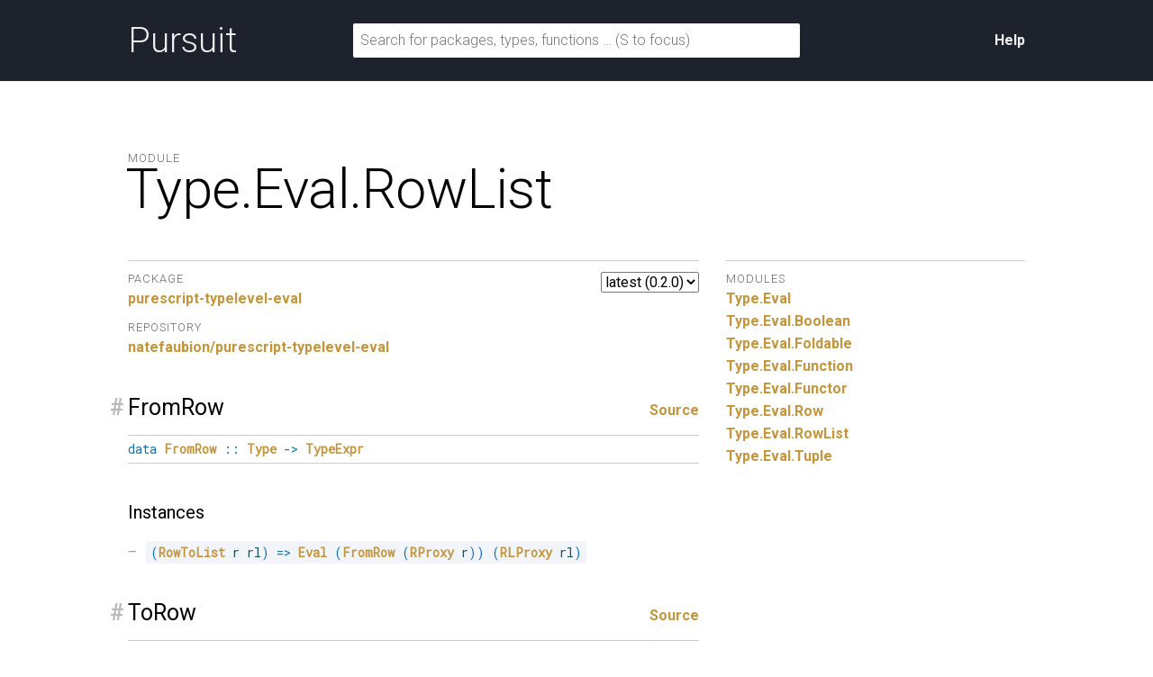

--- FILE ---
content_type: text/html; charset=utf-8
request_url: https://pursuit.purescript.org/packages/purescript-typelevel-eval/0.2.0/docs/Type.Eval.RowList
body_size: 2060
content:
<!DOCTYPE html>
<html lang="en"><head><meta charset="utf-8">
<meta http-equiv="X-UA-Compatible" content="IE=edge">
<meta name="viewport" content="width=device-width, initial-scale=1">
<title>Type.Eval.RowList - purescript-typelevel-eval - Pursuit</title>
<link rel="apple-touch-icon" sizes="180x180" href="https://pursuit.purescript.org/static/res/favicon/apple-touch-icon.png?etag=8GZ6nNN9">
<link rel="icon" type="image/png" href="https://pursuit.purescript.org/static/res/favicon/favicon-32x32.png?etag=6zSW_TXf" sizes="32x32">
<link rel="icon" type="image/png" href="https://pursuit.purescript.org/static/res/favicon/favicon-16x16.png?etag=QSqJxOlv" sizes="16x16">
<link rel="manifest" href="https://pursuit.purescript.org/static/res/favicon/manifest.json?etag=R5sU-fGw">
<link rel="mask-icon" href="https://pursuit.purescript.org/static/res/favicon/safari-pinned-tab.svg?etag=ZJp5PFVZ" color="#000000">
<link rel="shortcut icon" href="https://pursuit.purescript.org/static/res/favicon/favicon.ico?etag=WTfCrMG3">
<meta name="apple-mobile-web-app-title" content="Pursuit">
<meta name="application-name" content="Pursuit">
<meta name="msapplication-config" content="https://pursuit.purescript.org/static/res/favicon/browserconfig.xml?etag=ImvrdlXR">
<meta name="theme-color" content="#000000">
<link rel="search" href="https://pursuit.purescript.org/static/res/opensearchdescription.xml?etag=g8ecK2o4" type="application/opensearchdescription+xml" title="Pursuit">
<link href="https://fonts.googleapis.com/css?family=Roboto+Mono|Roboto:300,400,400i,700,700i" type="text/css" rel="stylesheet">
<link href="https://pursuit.purescript.org/static/res/css/normalize.css?etag=fKzu1nci" type="text/css" rel="stylesheet">
<link href="https://pursuit.purescript.org/static/res/css/pursuit.css?etag=5eIKlitR" type="text/css" rel="stylesheet">
<link href="https://pursuit.purescript.org/static/res/css/extra.css?etag=d4aey1o-" type="text/css" rel="stylesheet">
<script type="text/javascript" src="https://pursuit.purescript.org/static/res/js/js.cookie.js?etag=Y1al5Th8"></script>
<script type="text/javascript" src="https://pursuit.purescript.org/static/res/js/Pursuit.js?etag=jgymdSmS"></script>

<!--[if lt IE 9]>
<script type="text/javascript" src=https://pursuit.purescript.org/static/res/js/html5shiv.js?etag=DOjzVYkc></script>
<![endif]--></head>
<body><div class="everything-except-footer"><div class="top-banner clearfix"><div class="container clearfix"><a class="top-banner__logo" href="https://pursuit.purescript.org/">Pursuit</a>
<div class="top-banner__actions"><div class="top-banner__actions__item"><a href="https://pursuit.purescript.org/help">Help</a>
</div>
</div>
<form class="top-banner__form" role="search" action="https://pursuit.purescript.org/search" method="get"><label class="hide-visually" for="search-input">Search for packages, types, and functions</label>
<input id="search-input" type="text" name="q" data-focus-placeholder="Search for packages, functions …" data-normal-placeholder="Search for packages, functions … (S to focus)" placeholder="Search for packages, types, functions … (S to focus)" value="">
</form>
</div>
</div>
<main class="container clearfix" role="main"><div id="message-container"></div>
<div class="page-title clearfix"><div class="page-title__label">Module</div>
<h1 class="page-title__title">Type.<wbr>Eval.<wbr>RowList</h1>
</div>
<div class="col col--main"><select class="version-selector" id="hident2"><option id="placeholder" disabled="disabled">Loading …</option>
</select>

<dl class="grouped-list"><dt class="grouped-list__title">Package</dt>
<dd class="grouped-list__item"><a href=https://pursuit.purescript.org/packages/purescript-typelevel-eval/0.2.0>purescript-typelevel-eval</a></dd>
<dt class="grouped-list__title">Repository</dt>
<dd class="grouped-list__item"><a href="https://github.com/natefaubion/purescript-typelevel-eval">natefaubion/purescript-typelevel-eval</a></dd>
</dl>
<div class="decl" id="t:FromRow"><h3 class="decl__title clearfix"><a class="decl__anchor" href="#t:FromRow">#</a><span>FromRow</span> <span class="decl__source"><a href="https://github.com/natefaubion/purescript-typelevel-eval/blob/v0.2.0/src/Type/Eval/RowList.purs#L8-L8">Source</a></span></h3><div class="decl__body"><pre class="decl__signature"><code><span class="keyword">data</span> <a href="https://pursuit.purescript.org/packages/purescript-typelevel-eval/0.2.0/docs/Type.Eval.RowList#t:FromRow" title="Type.Eval.RowList.FromRow"><span class="ctor">FromRow</span></a> <span class="syntax">::</span> <a href="https://pursuit.purescript.org/builtins/docs/Prim#t:Type" title="Prim.Type"><span class="ctor">Type</span></a> <span class="syntax">-&gt;</span> <a href="https://pursuit.purescript.org/packages/purescript-typelevel-eval/0.2.0/docs/Type.Eval#t:TypeExpr" title="Type.Eval.TypeExpr"><span class="ctor">TypeExpr</span></a></code></pre><h4>Instances</h4><ul><li id="v:fromRow"><code><span class="syntax">(</span><a href="https://pursuit.purescript.org/builtins/docs/Prim.RowList#t:RowToList" title="Prim.RowList.RowToList"><span class="ctor">RowToList</span></a> r rl<span class="syntax">)</span> <span class="syntax">=&gt;</span> <a href="https://pursuit.purescript.org/packages/purescript-typelevel-eval/0.2.0/docs/Type.Eval#t:Eval" title="Type.Eval.Eval"><span class="ctor">Eval</span></a> <span class="syntax">(</span><a href="https://pursuit.purescript.org/packages/purescript-typelevel-eval/0.2.0/docs/Type.Eval.RowList#t:FromRow" title="Type.Eval.RowList.FromRow"><span class="ctor">FromRow</span></a> <span class="syntax">(</span><a href="https://pursuit.purescript.org/packages/purescript-typelevel-prelude/3.0.0/docs/Type.Row#t:RProxy" title="Type.Row.RProxy"><span class="ctor">RProxy</span></a> r<span class="syntax">)</span><span class="syntax">)</span> <span class="syntax">(</span><a href="https://pursuit.purescript.org/packages/purescript-prelude/4.1.0/docs/Type.Data.RowList#t:RLProxy" title="Type.Data.RowList.RLProxy"><span class="ctor">RLProxy</span></a> rl<span class="syntax">)</span></code></li></ul></div></div><div class="decl" id="t:ToRow"><h3 class="decl__title clearfix"><a class="decl__anchor" href="#t:ToRow">#</a><span>ToRow</span> <span class="decl__source"><a href="https://github.com/natefaubion/purescript-typelevel-eval/blob/v0.2.0/src/Type/Eval/RowList.purs#L15-L15">Source</a></span></h3><div class="decl__body"><pre class="decl__signature"><code><span class="keyword">data</span> <a href="https://pursuit.purescript.org/packages/purescript-typelevel-eval/0.2.0/docs/Type.Eval.RowList#t:ToRow" title="Type.Eval.RowList.ToRow"><span class="ctor">ToRow</span></a> <span class="syntax">::</span> <a href="https://pursuit.purescript.org/builtins/docs/Prim#t:Type" title="Prim.Type"><span class="ctor">Type</span></a> <span class="syntax">-&gt;</span> <a href="https://pursuit.purescript.org/packages/purescript-typelevel-eval/0.2.0/docs/Type.Eval#t:TypeExpr" title="Type.Eval.TypeExpr"><span class="ctor">TypeExpr</span></a></code></pre><h4>Instances</h4><ul><li id="v:toRow"><code><span class="syntax">(</span><a href="https://pursuit.purescript.org/packages/purescript-typelevel-prelude/3.0.0/docs/Type.Row#t:ListToRow" title="Type.Row.ListToRow"><span class="ctor">ListToRow</span></a> rl r<span class="syntax">)</span> <span class="syntax">=&gt;</span> <a href="https://pursuit.purescript.org/packages/purescript-typelevel-eval/0.2.0/docs/Type.Eval#t:Eval" title="Type.Eval.Eval"><span class="ctor">Eval</span></a> <span class="syntax">(</span><a href="https://pursuit.purescript.org/packages/purescript-typelevel-eval/0.2.0/docs/Type.Eval.RowList#t:ToRow" title="Type.Eval.RowList.ToRow"><span class="ctor">ToRow</span></a> <span class="syntax">(</span><a href="https://pursuit.purescript.org/packages/purescript-prelude/4.1.0/docs/Type.Data.RowList#t:RLProxy" title="Type.Data.RowList.RLProxy"><span class="ctor">RLProxy</span></a> rl<span class="syntax">)</span><span class="syntax">)</span> <span class="syntax">(</span><a href="https://pursuit.purescript.org/packages/purescript-typelevel-prelude/3.0.0/docs/Type.Row#t:RProxy" title="Type.Row.RProxy"><span class="ctor">RProxy</span></a> r<span class="syntax">)</span></code></li></ul></div></div></div>
<div class="col col--aside"><dl class="grouped-list"><dt class="grouped-list__title">Modules</dt>
<dd class="grouped-list__item"><a href="https://pursuit.purescript.org/packages/purescript-typelevel-eval/0.2.0/docs/Type.Eval">Type.<wbr>Eval</a>
</dd>
<dd class="grouped-list__item"><a href="https://pursuit.purescript.org/packages/purescript-typelevel-eval/0.2.0/docs/Type.Eval.Boolean">Type.<wbr>Eval.<wbr>Boolean</a>
</dd>
<dd class="grouped-list__item"><a href="https://pursuit.purescript.org/packages/purescript-typelevel-eval/0.2.0/docs/Type.Eval.Foldable">Type.<wbr>Eval.<wbr>Foldable</a>
</dd>
<dd class="grouped-list__item"><a href="https://pursuit.purescript.org/packages/purescript-typelevel-eval/0.2.0/docs/Type.Eval.Function">Type.<wbr>Eval.<wbr>Function</a>
</dd>
<dd class="grouped-list__item"><a href="https://pursuit.purescript.org/packages/purescript-typelevel-eval/0.2.0/docs/Type.Eval.Functor">Type.<wbr>Eval.<wbr>Functor</a>
</dd>
<dd class="grouped-list__item"><a href="https://pursuit.purescript.org/packages/purescript-typelevel-eval/0.2.0/docs/Type.Eval.Row">Type.<wbr>Eval.<wbr>Row</a>
</dd>
<dd class="grouped-list__item"><a href="https://pursuit.purescript.org/packages/purescript-typelevel-eval/0.2.0/docs/Type.Eval.RowList">Type.<wbr>Eval.<wbr>RowList</a>
</dd>
<dd class="grouped-list__item"><a href="https://pursuit.purescript.org/packages/purescript-typelevel-eval/0.2.0/docs/Type.Eval.Tuple">Type.<wbr>Eval.<wbr>Tuple</a>
</dd>
</dl>
</div>
</main>
</div>
<div class="footer clearfix"><p>Pursuit v0.9.9</p>
</div>
<script src="https://pursuit.purescript.org/static/widget/fHLACSUF.js"></script></body>
</html>


--- FILE ---
content_type: application/javascript
request_url: https://pursuit.purescript.org/static/widget/fHLACSUF.js
body_size: 20
content:
window.Pursuit.initializeVersionSelector({currentVersion:"0.2.0",elementId:"hident2",availableVersionsUrl:"https://pursuit.purescript.org/packages/purescript-typelevel-eval/available-versions"});window.Pursuit.initializeSearchForm()